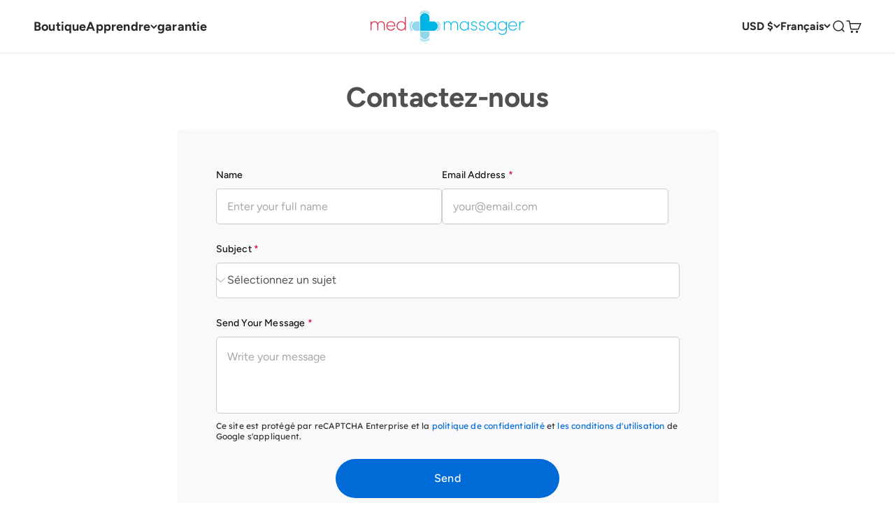

--- FILE ---
content_type: text/css
request_url: https://medmassager.com/cdn/shop/t/166/assets/custom.css?v=49576633019589879661765159652
body_size: 7599
content:
@font-face{font-display:swap;font-family:Lexend;font-style:normal;font-weight:400;src:url(/cdn/shop/files/lexend.woff2?v=1753885301) format("woff2")}@media (max-width: 699px){.product-quick-add[data-visible^=false]{display:none}}@media (min-width: 700px){.product-quick-add{--clip-path: inset(0px 0px -5px 0px);top:calc(var(--sticky-area-height) - 1px);right:0;bottom:auto;left:0;width:100%;padding:.5rem max(var(--container-gutter),50% - var(--container-max-width) / 2);border-radius:0;border:none;box-shadow:0 0 6px -3px #0000004d;clip-path:var(--clip-path);-webkit-clip-path:var(--clip-path)}.product-quick-add[data-visible$=false]{display:none}.product-quick-add buy-buttons .button--secondary{padding-left:var(--spacing-12);padding-right:var(--spacing-12)}}variant-option-value{visibility:hidden}.variant-picker__option x-popover{left:0;top:calc(100% + .5rem);opacity:0;visibility:hidden;display:block;transition:.3s}x-popover.popover.active{opacity:1;visibility:inherit}.dropdown span,.close-x-popover{display:none}.close-x-popover{position:absolute;left:0;right:0;margin:auto;width:fit-content;top:-60px;background:#fff;padding:15px;border-radius:50%}@media only screen and (max-width: 768px){x-popover.popover.active{top:unset;bottom:0}.close-x-popover{display:block}x-popover:is(.popover)::part(outside-close-button){display:none}.popover::part(title){display:none}x-popover{position:relative}}.product-showcase__title{margin-top:0;margin-bottom:32px;color:#505050;text-align:center;font-size:40px;font-style:normal;font-weight:500;line-height:1.6;letter-spacing:.17px}.product-showcase-blocks{display:flex;gap:20px}.product-showcase-block{position:relative;display:flex;flex-direction:column;align-items:center;width:calc(50% - 10px);height:auto;min-height:390px;aspect-ratio:1.005;padding:40px 45px 16px;text-align:center;box-sizing:border-box;border-radius:8px;overflow:hidden}.product-showcase-block-desk--center .product-showcase-block__title,.product-showcase-block-desk--bottom .product-showcase-block__title{margin-top:auto}.product-showcase-block-desk--bottom .product-showcase-block__tags{margin-top:10px}.product-showcase-block>*{position:relative;z-index:2}.product-showcase-block__title{margin-top:0;margin-bottom:8px;color:#1a1a1a;font-size:32px;line-height:1.375;font-weight:500}.product-showcase-block__text{max-width:448px;margin:0 auto 29px}.product-showcase-block__text p{margin:0;color:#111;font-size:18px;line-height:1.4}.product-showcase-block__tags{display:flex;justify-content:center;flex-wrap:wrap;gap:8px;width:100%;margin-top:auto}.product-showcase-block__tags>*{display:flex;align-items:center;justify-content:center;height:40px;padding:0 18px;color:#fff;font-size:16px;background:#00000026;box-sizing:border-box;border-radius:100px;border:1px solid #fff;backdrop-filter:blur(20px);-webkit-backdrop-filter:blur(20px)}.product-showcase-block .product-showcase-block__img{position:absolute;z-index:0;left:0;top:0;width:100%;height:100%}.product-showcase-block .product-showcase-block__img:before{content:"";position:absolute;left:0;top:0;width:100%;height:100%;z-index:1}.product-showcase-block .product-showcase-block__img img{position:absolute;left:0;top:0;width:100%;height:100%;object-fit:cover}.product-showcase-block__img--mobile{display:none}@media (max-width: 600px){.product-showcase-block__img--desktop{display:none}.product-showcase-block__img--mobile{display:block}}.product-showcase-block__btn{display:flex;align-items:center;justify-content:center;width:240px;height:56px;margin-bottom:10px;color:#fff;font-size:15px;font-weight:600;letter-spacing:.7px;background-color:#006bd6;border-radius:100px;transition:all .3s}.product-showcase-block__btn:hover{opacity:.85}@media only screen and (max-width: 1370px){.product-showcase-block{padding:30px 30px 16px}}@media only screen and (max-width: 950px){.product-showcase__title{font-size:36px}.product-showcase-block{padding:22px 18px}.product-showcase-block__title{line-height:1.2;font-size:26px}}@media only screen and (max-width: 820px){.product-showcase-blocks{flex-direction:column;gap:15px}.product-showcase-block{width:100%;min-height:510px}.product-showcase__title{line-height:1.2}}@media only screen and (max-width: 700px){.product-showcase-block{width:calc(100% + 40px);margin-left:-20px;border-radius:0}.product-showcase-block__title{font-size:24px}.product-showcase-block__text{max-width:100%;margin-bottom:16px}.product-showcase-block__text p{font-size:16px;font-style:normal;font-weight:400;line-height:1.6;letter-spacing:.16px}.product-showcase-block__btn{width:220px;height:48px;font-size:14px;font-style:normal;font-weight:600;line-height:140%;letter-spacing:.42px}.product-showcase-block__tags{display:none}.product-showcase-block-mob--top .product-showcase-block__btn{margin-bottom:auto!important}.product-showcase-block-mob--top .product-showcase-block__title{margin-top:0!important}.product-showcase-block-mob--center .product-showcase-block__btn{margin-bottom:auto!important}.product-showcase-block-mob--center .product-showcase-block__title,.product-showcase-block-mob--bottom .product-showcase-block__title{margin-top:auto!important}}@media only screen and (max-width: 380px){.product-showcase-block{aspect-ratio:auto}}.video-slider-header{margin-bottom:32px}.video-slider__title{margin-top:0;margin-bottom:0;font-size:40px;color:#505050;text-align:center;font-weight:500;text-align:left}.video-slider__text{max-width:514px;margin-top:12px;color:#111;font-size:18px;font-style:normal;font-weight:400;line-height:150%;letter-spacing:.16px}.video-slider-gallery{overflow:hidden}.swiper-btn{display:flex;justify-content:center;align-items:center;width:56px;height:56px;border-radius:50%;box-sizing:border-box;background-color:#f4f4fa;border:1px solid #f4f4fa;transition:all .3s}.swiper-btn-prev.swiper-btn svg{transform:rotate(180deg)}.swiper-btn svg path{fill:#b4d0ed;transition:all .3s}.swiper-btn:hover{border:1px solid #006bd6}.swiper-btn:hover svg path{fill:#006bd6}.video-slider-nav{display:flex;align-items:center;justify-content:center;gap:15px;margin:40px auto 0}.video-slider-nav .swiper-pagination{position:static;display:flex;align-items:center;justify-content:center;gap:15px;z-index:0}.video-slider-nav .swiper-pagination .swiper-pagination-bullet{width:var(--spacing-1-5);height:var(--spacing-1-5);border-radius:var(--rounded-full);opacity:.3;background:currentColor;transition:opacity .2s ease-in-out}.video-slider-nav .swiper-pagination .swiper-pagination-bullet.swiper-pagination-bullet-active{opacity:1}.video-loaded-file{position:relative;width:100%;height:auto;aspect-ratio:.56;border-radius:8px;overflow:hidden}.video-loaded-file .video-loaded-file-poster{position:absolute;left:0;top:0;width:100%;height:100%}.video-section__poster img{position:absolute;left:0;top:0;width:100%;height:100%;object-fit:cover}.video-loaded-file video{position:absolute;left:0;top:0;width:100%;height:100%;object-fit:cover}.deferred-media__poster-button{position:absolute;left:50%;top:50%;transform:translate(-50%) translateY(-50%);cursor:pointer;display:flex;align-items:center;justify-content:center;width:60px;height:60px;border-radius:50%;background:#fff3;border:1px solid #fff;transition:all .3s}.deferred-media__poster-button svg path{transition:all .3s}.deferred-media__poster-button:hover{background-color:#fff}.deferred-media__poster-button:hover svg path{fill:#000}.video-loaded-file .video-loaded-file-poster.active{opacity:0;visibility:hidden;-webkit-transition:all .6s;transition:all .6s}@media only screen and (max-width: 950px){.video-slider-header{margin-bottom:16px}.video-slider__title{font-size:36px;line-height:1.2}}@media only screen and (max-width: 750px){.video-slider__title{font-size:30px}.swiper-btn{width:30px;height:30px}.video-slider-nav{gap:10px;margin:20px auto 0}.video-slider-nav .swiper-pagination{gap:10px}}@media only screen and (max-width: 500px){.video-slider__title{font-size:24px}}.product-custom-popup__link{cursor:pointer;font-weight:600;color:#066b84;transition:all .3s}.product-custom-popup__link:hover{text-decoration:underline}.product-popup{display:none}.product-popup.active{display:block}.product-popup{position:absolute;left:0;top:0;width:100%;height:100%;z-index:999;background:#0006}.product-popup-inner{position:fixed;left:50%;bottom:0;transform:translate(-50%);padding:32px;background-color:#fff;box-sizing:border-box;min-width:708px;max-height:93vh;overflow:auto}.product-popup-inner::-webkit-scrollbar{width:7px}.product-popup-inner::-webkit-scrollbar-track{background:#f9f9fb}.product-popup-inner::-webkit-scrollbar-thumb{background-color:#a19b9b;border-radius:50px;border:3px solid #f9f9fb}.product-popup-inner__close{position:absolute;right:16px;top:16px;display:flex;align-items:center;justify-content:center;width:24px;height:24px;cursor:pointer}.product-popup-inner__title{margin-bottom:35px;font-size:24px;font-style:normal;font-weight:600;line-height:31.2px;letter-spacing:-.24px;color:#1a1a1a;text-align:center}.product-popup-inner__row{display:flex;gap:24px}.product-popup-item{width:calc(50% - 12px);overflow:hidden;background:transparent}.product-popup-item__img{display:block;width:calc(100% - 100px);height:auto;object-fit:contain;margin:0 auto -50px}.product-popup-item__content{display:flex;flex-direction:column;align-items:flex-start;padding:70px 24px 24px;border-radius:8px;background:#f9f9fb}.product-popup-item__title{margin-top:0;margin-bottom:12px;font-size:18px;font-style:normal;font-weight:600;line-height:140%;letter-spacing:.16px}.product-popup-item__text{margin-bottom:12px;font-size:14px;font-style:normal;font-weight:400;line-height:150%;letter-spacing:.16px;color:#1a1a1a}.product-popup-item__price{display:flex;gap:8px;width:100%;margin-bottom:12px;padding:12px 0;border-top:1px solid #c8c8d3;border-bottom:1px solid #c8c8d3}.product-popup-item__price span{font-size:18px;line-height:1.8}.product-popup-item__price .text-on-sale{color:#f83a3a;font-weight:600}.product-popup-item__price .text-subdued.line-through{color:#505050;font-weight:400;text-decoration:line-through}.product-popup-item__info{margin-bottom:24px}.product-popup-item__info ul{padding-left:15px;font-size:16px;font-style:normal;font-weight:400;line-height:140%;letter-spacing:.16px;color:#000;list-style:disc}.product-popup-item__info ul li:not(:last-child){margin-bottom:20px}.product-popup-item__btn{display:flex;align-items:center;justify-content:center;width:100%;height:48px;margin-top:auto;border-radius:1000px;background:#006bd6;transition:all .3s;font-size:14px;font-style:normal;font-weight:600;line-height:140%;letter-spacing:.42px;color:#fff}.product-popup-item__btn:hover{opacity:.8}@media (max-width: 720px){.product-popup-item__content{padding:45px 16px 20px}.product-popup-item__img{width:calc(100% - 60px);margin:0 auto -30px}.product-popup-inner{min-width:90%}.product-popup-inner{padding:32px 16px 40px}.product-popup-item{width:calc(50% - 8px)}.product-popup-inner__row{gap:16px}}@media (max-width: 510px){.product-popup-inner{width:100%;height:100%;top:0;overflow:auto}.product-popup-inner__row{overflow:auto}.product-popup-item{min-width:222px}.product-popup-inner__title{max-width:70%;margin:0 auto 20px}.product-popup-item__info ul li:not(:last-child){margin-bottom:10px}.product-popup-item__price{padding:8px 0}.product-popup-inner__close{width:30px;height:30px}.product-popup-inner__close svg{width:100%;height:100%}}.banner-help{position:relative!important;display:flex!important;justify-content:center;align-items:flex-start;flex-direction:column;width:100%;height:320px;box-sizing:border-box}.banner-help__img{position:absolute;left:0;top:0;width:100%;height:100%;object-fit:cover}.banner-help__img--mobile{display:none}.container{position:relative;z-index:1}.banner-help__title{margin-top:0;margin-bottom:14px;font-size:48px;font-style:normal;font-weight:500;line-height:140%;letter-spacing:-.4px;color:#fff}.banner-help__text{max-width:521px}.banner-help__text p{margin:0;font-size:18px;font-style:normal;font-weight:400;line-height:150%;letter-spacing:.16px;color:#fff}@media (max-width: 500px){.banner-help{justify-content:flex-start;height:463px;padding-top:43px}.banner-help__img--mobile{display:block}.banner-help__img--desktop{display:none}}.support-blocks{padding:56px 0 28px}.support-blocks-items{display:flex;flex-wrap:wrap;gap:16px}.support-blocks-item{display:flex;justify-content:center;align-items:flex-start;flex-direction:column;width:calc(25% - 12px);padding:32px 20px;border-radius:8px;background:#f9f9fb;box-sizing:border-box}.support-blocks-item__icon{width:32px;height:32px;margin-bottom:12px}.support-blocks-item__icon svg{display:block;width:100%;height:100%;object-fit:contain}.support-blocks-item__title{margin-top:0;margin-bottom:4px;font-size:20px;font-style:normal;font-weight:600;line-height:normal;letter-spacing:-.28px;color:#505050}.support-blocks-item__link{display:block;margin-bottom:12px;font-size:18px;font-style:normal;font-weight:500;line-height:normal;letter-spacing:-.28px;text-decoration:underline;color:#014593;transition:all .3s}.support-blocks-item__link:hover{color:#505050}.support-blocks-item__text{display:block;font-size:14px;font-style:normal;font-weight:400;line-height:140%;letter-spacing:.16px;color:#505050}@media (max-width: 1050px){.support-blocks-item{padding:20px 15px;width:calc(50% - 8px)}}@media (max-width: 530px){.support-blocks{padding:40px 0 20px}.support-blocks-items{gap:0px}.support-blocks-item{width:100%}.support-blocks-item:not(:last-child){margin-bottom:10px}}.help-questions{padding:28px 0}.help-questions-blocks{display:flex;flex-wrap:wrap;gap:20px}.help-questions-block{display:flex;flex-direction:column;align-items:flex-start;flex:1 1 calc((100% / 3) - (40px / 3))}.help-questions-block__img{position:relative;width:100%;height:auto;aspect-ratio:1.4;margin-bottom:20px;border-radius:8px;overflow:hidden}.help-questions-block__img img{position:absolute;left:0;top:0;width:100%;height:100%;object-fit:cover;transition:all 1s}.help-questions-block__img:hover img{transform:scale(1.05)}.help-questions-block__title{margin-top:0;margin-bottom:12px;font-size:24px;font-style:normal;font-weight:600;line-height:normal;letter-spacing:-.28px;color:#505050;transition:all .3s}.help-questions-block__title:hover{color:#006bd6}.help-questions-block__link{display:inline-block;font-size:16px;font-style:normal;font-weight:500;line-height:140%;letter-spacing:.48px;transition:all .3s;color:#006bd6}.help-questions-block__link:hover{color:#505050}@media (max-width: 885px){.help-questions-block{flex:1 1 calc(50% - 10px)}}@media (max-width: 530px){.help-questions{padding:20px 0}.help-questions-blocks{gap:0}.help-questions-block{flex:1 1 100%}.help-questions-block:not(:last-child){margin-bottom:15px}.help-questions-block__img{margin-bottom:10px;min-height:220px;aspect-ratio:1.2}.help-questions-block__title{font-size:20px;margin-bottom:5px}}.help-logos{padding:60px 0 88px}.help-logos-blocks{display:flex;justify-content:space-between;flex-wrap:wrap;gap:10px;max-width:1100px;margin:0 auto}.help-logos-block__img{display:block;width:140px;height:140px;object-fit:contain}@media (max-width: 803px){.help-logos-block__img{width:110px;height:110px}}@media (max-width: 590px){.help-logos-block__img{width:90px;height:90px}}@media (max-width: 530px){.help-logos{padding:20px 0 40px}.help-logos-blocks{justify-content:center;gap:20px;max-width:100%}.help-logos-block__img{flex:1 1 calc((100% / 3) - (40px / 3))}}.container--question-page{max-width:1120px;padding:0 20px;margin:0 auto;box-sizing:border-box}.question-page{padding:24px 0 80px}.question-page__title{margin-top:0;margin-bottom:24px;text-align:center;font-size:40px;font-style:normal;font-weight:600;line-height:44px;letter-spacing:-.4px;color:#505050}.question-page__links{display:flex;justify-content:center;gap:10px;margin-bottom:24px}.question-page__link{display:inline-flex;align-items:center;justify-content:center;width:178px;height:45px;font-size:16px;font-style:normal;font-weight:500;color:#505050;border-radius:100px;background:#f9f9fb;box-sizing:border-box;transition:all .3s}.question-page__link:hover,.question-page__link.active{color:#fff;background:#006bd6}.question-page-search{display:flex;align-items:center;gap:12px;margin-bottom:24px}.question-page-search__main{cursor:pointer}.question-page-search__search{position:relative;width:calc(100% - 219px);height:52px}.question-page-search__search input{display:block;width:100%;height:100%;border-radius:5px;border:.5px solid #cbcbcb;padding:17px 0 17px 47px;box-sizing:border-box;color:#191818;font-family:Lexend,serif;font-size:14px;font-style:normal;font-weight:300;outline-offset:0px!important;outline:none}.question-page-search__search input::-webkit-search-cancel-button{display:none}.question-page-search__search input::-ms-clear{display:none}.question-page-search__search label{position:absolute;left:15px;top:50%;transform:translateY(-50%);width:22px;height:22px}.question-page-search__search label svg{display:block;width:100%;height:100%;object-fit:contain}.question-page-search__search input::-webkit-input-placeholder{color:#a7a7a7;font-family:Lexend,serif;font-size:14px;font-style:normal;font-weight:300}.question-page-search input:-ms-input-placeholder{color:#a7a7a7;font-family:Lexend,serif;font-size:14px;font-style:normal;font-weight:300}.question-page-search input::-ms-input-placeholder{color:#a7a7a7;font-family:Lexend,serif;font-size:14px;font-style:normal;font-weight:300}.question-page-search input::placeholder{color:#a7a7a7;font-family:Lexend,serif;font-size:14px;font-style:normal;font-weight:300}.question-page-search__select{position:relative;display:flex;align-items:center;justify-content:center;width:207px;height:48px;border-radius:5px;border:.5px solid #cbcbcb;color:#191818;font-family:Lexend,serif;font-size:14px;font-style:normal;font-weight:300}.question-page-search__options{display:none;position:absolute;z-index:1;left:0;top:125%;width:100%;border-radius:5px;box-shadow:0 2px 10px #afafaf40;overflow:hidden;background-color:#fff}.question-page-search__option{width:100%;padding:14px 20px;font-family:Lexend,serif;font-size:14px;font-style:normal;font-weight:300;transition:all .3s;cursor:pointer}.question-page-search__option:hover{background:#f5f5f5}.question-page-search__select span{display:inline-block;display:flex;align-items:center;gap:10px}.question-page-search__select span:after{content:"";display:inline-block;width:18px;height:14px;margin-top:4px;background-repeat:no-repeat;background-size:contain;background-position:center;background-image:url("data:image/svg+xml,%3Csvg xmlns='http://www.w3.org/2000/svg' width='19' height='14' viewBox='0 0 19 14' fill='none'%3E%3Cpath d='M2.6665 3.5L9.6665 10.5L16.6665 3.5' stroke='%23505050' stroke-width='1.5'/%3E%3C/svg%3E")}.question-wrap{width:100%;padding:20px 48px;border-radius:8px;background:#f9f9fb;box-sizing:border-box}.faq__item{padding-top:24px;padding-bottom:24px;border-bottom:1px solid rgba(80,80,80,.12)}.faq__question{display:flex;align-items:center;justify-content:space-between;cursor:pointer}.faq__question.active .faq__question_btn svg{transform:rotate(180deg)}.faq__question_title{max-width:calc(100% - 30px);color:#505050;font-size:16px;font-style:normal;font-weight:600;line-height:25.6px;letter-spacing:.16px;transition:all .3s}.faq__question_title:hover{color:#006bd6}.faq__question_btn{display:flex;align-items:center;justify-content:center;width:24px;height:24px;padding:8px;border-radius:50%;background:#5050501a;box-sizing:border-box}.faq__question_btn svg{transition:all .3s}.faq__answer{padding-top:10px;display:none;font-size:16px;font-weight:500}.faq__answer a{text-decoration:underline;transition:all .3s}.faq__answer a:hover{color:#006bd6}.section-contact{padding:40px 0;text-align:center}.contact-form{max-width:775px;margin:0 auto;padding:56px;border-radius:8px;background:#f9f9fb;box-sizing:border-box}.section-contact__title{margin-top:0;margin-bottom:24px;font-size:40px;font-style:normal;font-weight:600;line-height:44px;letter-spacing:-.4px;color:#505050}.input-row{display:flex;gap:16px}.input-row .contact-form__input{width:calc(50% - 8px)}.contact-form__input{margin-bottom:10px}.form-input{display:block;width:100%;height:51px;padding:15px;border-radius:5px;border:.5px solid#CBCBCB;background:#fff;box-sizing:border-box;-webkit-appearance:none;appearance:none}select.form-input{padding:0 15px;font-size:16px;font-style:normal;font-weight:300;line-height:130%;outline-color:#101010}.field__label{display:block;margin-bottom:10px;font-size:14px;font-style:normal;font-weight:500;line-height:140%;color:#111112;text-align:left}.field__label span{color:#d40037}.form-input::-webkit-input-placeholder{color:#a7a7a7;font-size:16px;font-style:normal;font-weight:300}.form-input:-ms-input-placeholder{color:#a7a7a7;font-size:16px;font-style:normal;font-weight:300}.form-input::-ms-input-placeholder{color:#a7a7a7;font-size:16px;font-style:normal;font-weight:300}.form-input::placeholder{color:#a7a7a7;font-size:16px;font-style:normal;font-weight:300}.form-textarea::-webkit-input-placeholder{color:#a7a7a7;font-size:16px;font-style:normal;font-weight:300}.form-textarea:-ms-input-placeholder{color:#a7a7a7;font-size:16px;font-style:normal;font-weight:300}.form-textarea::-ms-input-placeholder{color:#a7a7a7;font-size:16px;font-style:normal;font-weight:300}.form-textarea::placeholder{color:#a7a7a7;font-size:16px;font-style:normal;font-weight:300}.contact-form__input--area{margin-bottom:0!important}.form-textarea{display:block;width:100%;height:110px;padding:15px;border-radius:5px;border:.5px solid#CBCBCB;background:#fff;box-sizing:border-box;resize:none}.contact-form__submit{display:inline-flex;align-items:center;justify-content:center;width:320px;height:56px;margin-top:25px;border-radius:1000px;background:#006bd6;color:#fff;font-size:16px;font-style:normal;font-weight:500;line-height:140%;letter-spacing:.48px;transition:all .3s}.contact-form__submit:hover{opacity:.8}.contact-form__captcha{margin-top:10px}.contact-form__captcha p{margin:0;color:#343434;font-family:Lexend;font-size:12px;font-style:normal;font-weight:300;line-height:130%;text-align:left}.contact-form__captcha a{color:#006bd6}.contact-form__captcha a:hover{text-decoration:underline}.contact-form__text{margin-top:24px}.contact-form__text p{margin:0;font-size:18px;font-style:normal;font-weight:400;line-height:150%;letter-spacing:.16px;color:#292929}.contact-form__text p strong{font-weight:600}@media (max-width: 760px){.contact-form{max-width:100%;padding:30px}.section-contact{padding:40px 0 20px}.question-wrap{padding:20px}}@media (max-width: 580px){.section-contact__title{margin-bottom:16px;font-size:32px}.input-row{flex-direction:column;gap:0}.input-row .contact-form__input{width:100%}.field__label{margin-bottom:5px}.contact-form__input{margin-bottom:10px}.contact-form__submit{margin-top:16px}.contact-form__captcha{margin-top:5px}.contact-form__text{margin-top:16px}.contact-form__text p{font-size:16px}.question-page__links{flex-direction:column;gap:0}.question-page__link{width:100%}.question-page__link:not(:last-child){margin-bottom:10px}.question-page-search{flex-direction:column;gap:0}.question-page-search__search{width:100%;margin-bottom:10px}.question-page-search__select{width:100%}}@media (max-width: 430px){.contact-form__submit{width:100%;height:45px}}.contact-info{padding:40px 0 80px}.contact-info-blocks{display:flex;justify-content:center;max-width:775px;gap:20px;margin:0 auto}.contact-info-block{display:flex;flex-direction:column;align-items:flex-start;width:calc(50% - 10px);padding:32px;box-sizing:border-box;border-radius:8px;background:#f9f9fb}.contact-info-block__title{margin-top:0;margin-bottom:12px;font-size:20px;font-style:normal;font-weight:600;line-height:normal;letter-spacing:-.28px;color:#505050}.contact-info-block__text{margin-bottom:12px}.contact-info-block__text p{color:#505050;margin:0;font-size:16px;font-style:normal;font-weight:400;line-height:150%;letter-spacing:.16px}.contact-info-block__link{display:inline-flex;align-items:center;gap:8px;font-size:18px;font-style:normal;font-weight:500;line-height:normal;letter-spacing:-.28px;color:#014593}.contact-info-block__link span{display:inline-block;max-width:calc(100% - 28px);text-decoration:underline;transition:all .3s}.contact-info-block__link:hover span{color:#505050}.contact-info-block__link:hover svg path{fill:#505050}.contact-info-block__link svg{display:block;width:20px;height:20px;object-fit:contain}.contact-info-block__link svg path{transition:all .3s}@media (max-width: 660px){.contact-info{padding:20px 0 40px}.contact-info-block{padding:16px}.contact-info-block__title{font-size:18px;margin-bottom:8px}.contact-info-block__text{margin-bottom:8px}.contact-info-block__text p{font-size:14px}.contact-info-block__link{font-size:16px}}@media (max-width: 560px){.contact-info-blocks{flex-direction:column;gap:0}.contact-info-block{width:100%;text-align:center;align-items:center}.contact-info-block:first-child{margin-bottom:15px}}.contact-banner{position:relative;display:flex!important;align-items:center;justify-content:center;flex-direction:column;width:100%;height:370px;text-align:center}.contact-banner .container{position:relative;z-index:1}.contact-banner__img{position:absolute;left:0;top:0;width:100%;height:100%;object-fit:cover}.contact-banner__title{margin-top:0;margin-bottom:0;font-size:32px;font-style:normal;font-weight:500;line-height:31.2px;letter-spacing:-.24px;color:#fff}.contact-banner-links{display:flex;align-items:center;justify-content:center;gap:40px;margin-top:32px}.contact-banner-link{display:block;font-size:18px;font-style:normal;font-weight:500;line-height:140%;letter-spacing:.16px;text-decoration:underline;transition:all .3s;color:#fff}.contact-banner-link:hover{color:#014593}@media (max-width: 700px){.contact-banner-links{gap:20px}}@media (max-width: 450px){.contact-banner-links{flex-direction:column;gap:0}.contact-banner-link:not(:last-child){width:100%;margin-bottom:10px}}footer{z-index:0}.plp-products_count{color:#1a1a1a;font-size:18px;font-style:normal;font-weight:400;line-height:140%;letter-spacing:.16px}.collection--bundles .reversed-link{font-size:18px}.product-card--custom .jdgm-prev-badge{margin-top:0!important;margin-bottom:0!important}@media screen and (min-width: 700px){.collection--bundles{margin-top:32px}.collection--bundles .product-list{gap:20px 1.5rem}}.product-card__description--mobile{display:none!important}@media screen and (max-width: 600px){.jdgm-star.jdgm--on:before{font-size:12px}.product-card--custom .product-card__description--mobile{display:-webkit-box!important}.product-card--custom .product-card__description--desktop{display:none!important}}.payment-container{max-width:1280px;margin:0 auto;padding-left:16px;padding-right:16px;box-sizing:border-box}.section:has(.faq-payment){padding-top:0;padding-bottom:80px}.faq-payment.section-stack{gap:32px var(--section-stack-spacing-inline, 0px)}@media screen and (min-width: 1150px){.faq-payment .section-stack__main{width:1080px}}.faq-payment .button{font-weight:600;letter-spacing:.48px}@media screen and (max-width: 750px){.section:has(.faq-payment){padding-top:0;padding-bottom:40px}.faq-payment.section-stack{gap:0}.faq-payment .section-stack__intro{margin-bottom:16px}.faq-payment .section-stack__intro h2{font-size:32px;line-height:1.4}.faq-payment .section-stack__main{margin-bottom:20px}.faq-payment .button{letter-spacing:.42px;font-size:14px}.faq-payment .accordion-box{padding-left:20px;padding-right:20px}}.product-gallery__thumbnail{border-radius:2px!important;overflow:hidden;position:relative}.product-gallery__thumbnail img{width:100%;aspect-ratio:1;height:auto;object-fit:cover}@media screen and (min-width: 1000px){.product-gallery__thumbnail-list{gap:5px}.product--new product-gallery{position:sticky;top:0}}.container-pdp{max-width:1340px;margin:0 auto;padding:0 20px;box-sizing:border-box}.benefits-section__title{margin-bottom:32px;color:#505050}.benefits-section__list{overflow:hidden}.benefits-section__item{padding-bottom:20px;border-radius:8px;background:#fff;overflow:hidden}.benefits-section__item-img{position:relative;width:100%;margin-bottom:20px;aspect-ratio:1;overflow:hidden}.benefits-section__item-img img{position:absolute;left:0;top:0;width:100%;height:100%;object-fit:cover;object-position:center;transition:all .3s}.benefits-section__item-img img:hover{transform:scale(1.1)}.benefits-section__item-text{width:calc(100% - 40px);margin:0 auto;font-size:24px;font-style:normal;font-weight:500;line-height:120%;letter-spacing:.16px;color:#191818}@media screen and (max-width: 1100px){.benefits-section__list .swiper-slide{height:auto}.benefits-section__item-text{font-size:20px}.benefits-section__item{padding-bottom:16px;height:100%}.benefits-section__item-text{width:calc(100% - 32px)}.benefits-section__item-img{margin-bottom:16px;min-height:300px}}@media screen and (max-width: 500px){benefits-slider{display:block;width:calc(100% + 20px)}.benefits-section__title{margin-bottom:20px;text-align:center}}.shopify-section--hot-spots .button{position:absolute;bottom:25px}@media screen and (max-width: 1000px){#shopify-section-template--19817311305953__hot_spots_KLAFLA,#shopify-section-template--19819171643617__hot_spots_KLAFLA,#shopify-section-template--19824817176801__hot_spots_KLAFLA{margin-top:50px}}@media screen and (max-width: 500px){.shopify-section--hot-spots .button{bottom:-20px}}ul.list-disc-icon{list-style:none;display:flex;flex-wrap:wrap;gap:16px}ul.list-disc-icon li{position:relative;width:calc(50% - 8px);padding-left:24px;font-size:15px}ul.list-disc-icon li:after{content:"";position:absolute;left:0;top:4px;width:16px;height:16px;background-image:url("data:image/svg+xml,%3Csvg xmlns='http://www.w3.org/2000/svg' width='16' height='16' viewBox='0 0 16 16' fill='none'%3E%3Cg clip-path='url(%23clip0_2001_56)'%3E%3Cpath fill-rule='evenodd' clip-rule='evenodd' d='M8 0C3.5875 0 0 3.5875 0 8C0 12.4125 3.5875 16 8 16C12.4125 16 16 12.4125 16 8C16 3.5875 12.4125 0 8 0Z' fill='%23006BD6'/%3E%3Cpath d='M6.45938 11.6594C5.4375 10.6375 4.42188 9.60627 3.39688 8.5844C3.28437 8.4719 3.28437 8.2844 3.39688 8.1719L4.575 6.99377C4.6875 6.88127 4.875 6.88127 4.9875 6.99377L6.67188 8.67815L11.0031 4.34377C11.1188 4.23127 11.3031 4.23127 11.4188 4.34377L12.6 5.52502C12.7156 5.64065 12.7156 5.82502 12.6 5.93752L6.87188 11.6594C6.75938 11.775 6.575 11.775 6.45938 11.6594Z' fill='white'/%3E%3C/g%3E%3Cdefs%3E%3CclipPath id='clip0_2001_56'%3E%3Crect width='16' height='16' fill='white'/%3E%3C/clipPath%3E%3C/defs%3E%3C/svg%3E");background-repeat:no-repeat;background-position:center;background-size:contain}.quantity-controls{display:flex;align-items:center;gap:.25rem}.quantity-btn{display:flex;align-items:center;justify-content:center;width:28px;height:28px;border:1px solid var(--color-border, #d0d0d0);background:var(--color-background, #ffffff);color:var(--color-text, #333333);border-radius:4px;cursor:pointer;flex-shrink:0;font-size:0;line-height:1}.quantity-btn:hover:not(:disabled){background:var(--color-background-hover, #f5f5f5);border-color:var(--color-border-hover, #b0b0b0)}.quantity-btn:disabled{opacity:.4;cursor:not-allowed;background:var(--color-background-subdued, #f8f8f8);border-color:var(--color-border-subdued, #e0e0e0)}.quantity-btn:focus-visible:not(:disabled){outline:2px solid var(--color-accent, #007acc);outline-offset:2px}.quantity-btn svg{width:12px;height:12px;stroke:currentColor;stroke-width:1.5;fill:none}.quantity-input{text-align:center;min-width:40px;max-width:60px;border:1px solid var(--color-border, #d0d0d0);border-radius:4px;padding:4px 8px;font-size:14px;line-height:1.2}.quantity-input:focus{outline:2px solid var(--color-accent, #007acc);outline-offset:2px;border-color:var(--color-accent, #007acc)}.line-item{will-change:auto;transform:translateZ(0);backface-visibility:hidden}.line-item__media-wrapper,.quantity-controls{will-change:auto;transform:translateZ(0)}@media (max-width: 480px){.quantity-btn{width:32px;height:32px}.quantity-btn svg{width:14px;height:14px}.quantity-input{min-width:50px;max-width:70px;font-size:16px;padding:6px 10px}}.drawer--lg{width:440px}@media screen and (min-width: 700px){.drawer--lg{width:440px}}cart-drawer.cart-drawer{padding:0}cart-drawer.cart-drawer .line-item{align-items:flex-start}.line-item--drawer .line-item__block{width:calc(100% - 116px)}.line-item--drawer .line-item__info-row{display:flex;align-items:center;justify-content:space-between;width:100%}.line-item--drawer .line-item__info-row .line-item__actions,.line-item--drawer .line-item__info-row .line-item-quantity{margin-left:0}.line-item--drawer .link.remove-item-link{text-decoration:none;background:none}.line-item--drawer .quantity-controls{text-decoration:none;gap:0}.line-item--drawer .quantity-controls .quantity-btn{background:#fff;border:1px solid #ddd;width:30px;height:30px;min-height:30px;max-height:30px;text-align:center;padding:0;cursor:pointer;display:flex;justify-content:center;align-items:center;color:#ddd;transition:all .3s;border-radius:0;color:#000}.line-item--drawer .quantity-controls .quantity-btn:hover{background-color:#0000000d}.line-item--drawer .quantity-controls .quantity-input{-webkit-appearance:none;-webkit-text-fill-color:#000;width:45px;height:30px;border-top:1px solid #ddd;border-bottom:1px solid #ddd;border-left:none;border-radius:0;border-right:none;padding:0;margin:0;text-align:center;background:#fff;color:#000;font-size:14px;opacity:1;min-height:30px;max-height:30px;outline:none!important}.cart-sidebar-discount{display:flex;flex-wrap:wrap}.cart-discount{margin:1rem 0}.cart-discount__codes{margin-top:5px}.cart-discount__pill{display:flex;align-items:center;justify-content:space-between}.cart-discount__pill-code{display:flex;align-items:center;padding:2px 8px;border-radius:20px;font-size:13px;font-weight:600;background:#5050501a}.cart-discount__pill-code svg{margin-right:5px}.cart-discount__pill-code button{font-size:10px;font-weight:700;height:auto;margin-left:5px}.cart-discount__form{display:flex;gap:10px}#cart-discount{display:block;width:100%;font-size:16px;height:42px;padding:0 12px;border-radius:0;border:none;background-color:#fff;border:1px solid rgba(0,0,0,.1)}.cart-discount__button{border-radius:5px!important;background-color:#f1f1f1!important;color:#6a6a6a!important;border:1px solid #d1d1d1!important;padding:0 25px;margin:0;font-size:14px;cursor:pointer;font-weight:600;transition:all .3s}.cart-discount__button:hover{background-color:#006bd6!important;color:#fff!important;border:1px solid #006bd6!important}@media screen and (max-width: 450px){.drawer--lg{width:100%;padding:5px!important}}.cart-discount__error.hidden{display:none}.cart-discount__error{margin-top:5px;display:flex;align-items:center;gap:3px;color:red}.cart-discount__error .svg-wrapper{display:inline-flex;width:15px;height:15px;align-items:center;justify-content:center}.cart-subtotal-wrapper{width:0;height:0;opacity:0;visibility:hidden;font-size:0}.cart-drawer-continue{display:flex;align-items:center;justify-content:center;gap:16px;color:#505050;font-size:16px;font-style:normal;font-weight:700;line-height:25.6px;letter-spacing:.16px;transition:all .3s}.cart-drawer-continue svg path{transition:all .3s}.cart-drawer-continue:hover{color:#006bd6}.cart-drawer-continue:hover svg path{stroke:#006bd6}.breadcrumbs{margin-bottom:20px;padding-left:100px}.breadcrumbs__list{display:flex;align-items:center}.breadcrumbs a,.breadcrumbs__item span{color:#7e7a7a;font-size:14px;font-style:normal;font-weight:400;line-height:24px;letter-spacing:.17px;transition:all .3s}.breadcrumbs a:hover{color:#5c8dc2}.breadcrumbs__item span{display:flex;align-items:center;color:#5c8dc2}.breadcrumbs a{display:flex;align-items:center}.breadcrumbs a:after{display:inline-block;margin:0 8px;content:"\203a";color:#7e7a7a;font-size:16px;font-style:normal;font-weight:400;line-height:24px;letter-spacing:.17px}@media screen and (max-width: 999.5px){.breadcrumbs{padding-left:72}}@media screen and (max-width: 991.5px){.breadcrumbs{padding-left:0;margin:10px 0}}@media screen and (min-width: 700px){.shopify-section--main-product>.section{padding-top:20px}}.product-showcase2 .product-showcase-block{padding:32px 30px 30px;align-items:flex-start;text-align:left;aspect-ratio:1}.product-showcase2 .product-showcase-block__text{margin:0 0 24px}.product-showcase2 .product-showcase-block__text p{letter-spacing:.17px}.product-showcase2 .product-showcase-block__btn{min-width:260px;margin-bottom:0;font-size:15px;font-weight:600;line-height:1.6;letter-spacing:.7px}.product-showcase2 .product-showcase-block__title{margin-top:auto;margin-bottom:10px;letter-spacing:.17px}.product-showcase2 .product-showcase-block__tags{margin-top:0;margin-bottom:10px;justify-content:flex-start;gap:6px}.product-showcase2 .product-showcase-block__tags>*{max-height:28px;padding:0 12px;border-radius:4px;border:1px solid rgba(255,255,255,.3);background:#0000001a;color:#fff;text-align:center;font-size:14px;font-style:normal;font-weight:500;line-height:150%;letter-spacing:.7px}.product-showcase2 .product-showcase-block-desk--bottom .product-showcase-block__content{margin-top:auto}.product-showcase2 .product-showcase-block-desk--center .product-showcase-block__content{margin-top:auto;margin-bottom:auto}.product-showcase2 .product-showcase-block-desk--top .product-showcase-block__content{margin-bottom:auto}@media (max-width: 700px){.product-showcase2 .product-showcase-block-mob--top .product-showcase-block__content{margin-bottom:auto;margin-top:0}.product-showcase2 .product-showcase-block-mob--center .product-showcase-block__content{margin-top:auto;margin-bottom:auto}.product-showcase2 .product-showcase-block-mob--bottom .product-showcase-block__content{margin-bottom:0;margin-top:auto}.product-showcase-block__tags--mob{display:flex}.product-showcase2 .product-showcase-block__text{margin:0 0 16px}.product-showcase-block{border-radius:4px}.product-showcase2 .product-showcase-block{width:100%;padding:23px 20px 20px;margin:0 auto;aspect-ratio:.62;min-height:540px}.product-showcase2 .product-showcase-block__btn{font-size:14px;min-width:220px;font-weight:600}}.warranty__title{display:flex;align-items:center;justify-content:space-between;margin-top:0;margin-bottom:12px;color:#505050;font-size:17px;font-style:normal;line-height:1.6;letter-spacing:.17px;font-weight:700}.warranty-options{display:flex;align-items:center;justify-content:space-between;gap:12px;padding:20px;border-radius:8px;border:1px solid rgba(80,80,80,.2);transition:all .2s ease}.warranty-options__img{display:block;max-width:88px;height:auto;object-fit:contain}.warranty-options__head{display:flex;align-items:center;margin-bottom:6px}.warranty-options__title{margin:0 4px 0 0;color:#505050;font-size:18px;font-style:normal;font-weight:700;line-height:normal;letter-spacing:.17px}.warranty-options-tooltip{display:flex;align-items:center;justify-content:center;width:18px;height:18px;border-radius:50%;cursor:pointer;background:#006bd6;-webkit-user-select:none;user-select:none;position:relative}.warranty-options-tooltip *{pointer-events:none}.warranty-options-tooltip svg{margin-left:1px}.warranty-options-tooltip__text{position:absolute;bottom:calc(100% + 8px);left:50%;transform:translate(-50%);background:#333;color:#fff;padding:8px 12px;border-radius:4px;font-size:14px;line-height:1.4;white-space:nowrap;opacity:0;visibility:hidden;pointer-events:none;transition:opacity .2s ease,visibility .2s ease;z-index:10000;min-width:300px;max-width:400px;white-space:normal;word-wrap:break-word;box-shadow:0 2px 8px #00000026}.warranty-options-tooltip__text:after{content:"";position:absolute;top:100%;left:50%;transform:translate(-50%);border:5px solid transparent;border-top-color:#333}.warranty-options-tooltip--hover .warranty-options-tooltip__text{opacity:1;visibility:visible}@media (max-width: 1099px){.warranty-options-tooltip__text{bottom:auto;left:auto;right:calc(100% + 8px);top:50%;transform:translateY(-50%)}.warranty-options-tooltip__text:after{top:50%;left:100%;right:auto;transform:translateY(-50%);border-top:5px solid transparent;border-bottom:5px solid transparent;border-left:5px solid #333;border-right:none}}.warranty-options__price{margin-left:12px;color:#505050;font-size:18px;font-style:normal;font-weight:400;line-height:normal;letter-spacing:.17px}.warranty-options__text p{color:#505050;font-size:16px;font-style:normal;font-weight:400;line-height:1.25;letter-spacing:.17px}.warranty-options__choice{cursor:pointer;position:relative}.warranty-options__choice input{position:absolute;opacity:0;width:0;height:0}.warranty-options__label{display:flex;align-items:center;justify-content:center;height:35px;border-radius:100px;border:1px solid #006bd6;color:#006bd6;font-size:16px;font-style:normal;font-weight:400;line-height:normal;letter-spacing:.17px;cursor:pointer;transition:all .2s ease;-webkit-user-select:none;user-select:none;box-sizing:border-box;padding:0 12px}.warranty-options__label-add,.warranty-options__label-added{display:flex;align-items:center;justify-content:center;gap:4px;text-transform:capitalize}.warranty-options__label-added{display:none}.warranty-options:has(.warranty-options__choice input:checked){border:1px solid #006bd6;background:#eff7ff}.warranty-options__choice input:checked+.warranty-options__label{background-color:#006bd6;color:#fff;border-color:#006bd6}.warranty-options__choice input:checked+.warranty-options__label .warranty-options__label-add{display:none}.warranty-options__choice input:checked+.warranty-options__label .warranty-options__label-added{display:flex}.warranty-options__choice input:disabled+.warranty-options__label{opacity:.5;cursor:not-allowed;pointer-events:none}.warranty-options__choice input:disabled{pointer-events:none}.product-warranty-tooltip{position:fixed;left:0;top:0;width:100%;height:100%;margin:0;background:#00000080;z-index:9999;transition:all .2s ease;opacity:0;visibility:hidden;pointer-events:none}.product-warranty-tooltip.active{opacity:1;visibility:visible;pointer-events:auto}body:has(.product-warranty-tooltip.active) main,body:has(.product-warranty-tooltip.active) main *,body:has(.product-warranty-tooltip.active) header,body:has(.product-warranty-tooltip.active) header *,body:has(.product-warranty-tooltip.active) .product-quick-add,body:has(.product-warranty-tooltip.active) .product-quick-add *{pointer-events:none}body:has(.product-warranty-tooltip.active) .product-warranty-tooltip.active,body:has(.product-warranty-tooltip.active) .product-warranty-tooltip.active *,.product-warranty-tooltip.active,.product-warranty-tooltip.active *,.product-warranty-tooltip.active .product-warranty-tooltip__close,.product-warranty-tooltip.active .product-warranty-tooltip__inner,.product-warranty-tooltip.active .product-warranty-tooltip__inner *{pointer-events:auto!important}.product-warranty-tooltip.active .product-warranty-tooltip__inner{right:0}.product-warranty-tooltip__inner{position:absolute;top:0;right:-100%;width:370px;height:100%;background:#fff;box-sizing:border-box;overflow:auto;scrollbar-width:thin;scrollbar-color:rgba(0,107,214,.3) transparent;transition:all .4s ease}.product-warranty-tooltip__inner::-webkit-scrollbar{width:4px}.product-warranty-tooltip__inner::-webkit-scrollbar-track{background:transparent}.product-warranty-tooltip__inner::-webkit-scrollbar-thumb{background:#006bd64d;border-radius:2px}.product-warranty-tooltip__inner::-webkit-scrollbar-thumb:hover{background:#006bd680}main:has(.product-warranty-tooltip.active){position:relative;z-index:10}.shopify-section--main-product .section-blends:has(.product-warranty-tooltip.active){position:relative;z-index:3}.product-warranty-tooltip__img{display:flex;align-items:center;justify-content:center;width:100%;height:auto;aspect-ratio:1;margin-bottom:32px;background:#e9f4ff}.product-warranty-tooltip__img img{max-width:190px;width:190px;height:auto;object-fit:contain}.product-warranty-tooltip_content{padding:0 20px 32px}.product-warranty-tooltip__title{margin-top:0;margin-bottom:14px;color:#505050;font-size:24px;font-style:normal;font-weight:500;line-height:normal;letter-spacing:-.28px}.product-warranty-tooltip__subtitle{margin-top:0;margin-bottom:24px;color:#505050;font-size:18px;font-style:normal;font-weight:400;line-height:150%;letter-spacing:.16px}.product-warranty-tooltip__text p{margin-top:0;margin-bottom:0;color:#505050;font-size:14px;font-style:normal;font-weight:400;line-height:18px;letter-spacing:.17px}.product-warranty-tooltip__text p a{color:#006bd6}.product-warranty-tooltip__text p a:hover{text-decoration:underline}.product-warranty-tooltip__text p:has(strong){margin-bottom:16px}.product-warranty-tooltip__text strong{color:#505050;font-size:18px;font-style:normal;font-weight:700;line-height:27.2px;letter-spacing:.17px}.product-warranty-tooltip__text p+p{margin-top:8px}.product-warranty-tooltip__text ul{list-style:none;margin-bottom:24px;padding:0}.product-warranty-tooltip__text ul li:not(:last-child){margin-bottom:4px}.product-warranty-tooltip__text ul li{display:flex;align-items:stretch;gap:4px;color:#505050;font-size:16px;font-style:normal;line-height:20px;letter-spacing:.17px}.product-warranty-tooltip__text ul li:nth-child(odd) strong{background:#f5f5f9}.product-warranty-tooltip__text ul li:nth-child(odd):after{background:#f5f5f9 url("data:image/svg+xml,%3Csvg xmlns='http://www.w3.org/2000/svg' width='20' height='20' viewBox='0 0 20 20' fill='none'%3E%3Cpath d='M4.16675 10.0002L8.33341 14.1668L16.6667 5.8335' stroke='%23505050' stroke-linecap='round' stroke-linejoin='round'/%3E%3C/svg%3E");background-repeat:no-repeat;background-position:center;background-size:65%}.product-warranty-tooltip__text ul li strong{display:block;width:calc(100% - 40px);padding:8px;font-weight:400}.product-warranty-tooltip__text ul li:after{content:"";display:flex;align-items:center;justify-content:center;width:36px;height:auto;background:url("data:image/svg+xml,%3Csvg xmlns='http://www.w3.org/2000/svg' width='20' height='20' viewBox='0 0 20 20' fill='none'%3E%3Cpath d='M4.16675 10.0002L8.33341 14.1668L16.6667 5.8335' stroke='%23505050' stroke-linecap='round' stroke-linejoin='round'/%3E%3C/svg%3E");background-repeat:no-repeat;background-position:center;background-size:65%}.product-warranty-tooltip__close{position:absolute;display:flex;align-items:center;justify-content:center;width:48px;height:48px;top:16px;right:16px;border-radius:50%;border:1px solid #006bd6;background:#fff;transition:all .2s ease}.product-warranty-tooltip__close:hover{background:#006bd6;border-color:#006bd6}.product-warranty-tooltip__close:hover svg path{fill:#fff}.product-warranty-tooltip__close svg path{transition:all .2s ease}.warranty-options__img--mobile,.warranty-options-tooltip--mobile{display:none}.warranty-options__toggle{position:relative;display:inline-flex;width:52.8px;height:26px;border-radius:52.8px;background:#b8b8be}.warranty-options__toggle:before{content:"";position:absolute;left:3px;top:50%;transform:translateY(-50%);width:19px;height:19px;border-radius:50%;background:#fff}.warranty-options__choice input:checked+.warranty-options__toggle{background:#006bd6}.warranty-options__choice input:checked+.warranty-options__toggle:before{left:auto;right:3px}.warranty-options:has(.warranty-options__toggle){position:relative}.warranty-options__choice:has(.warranty-options__toggle){position:absolute;right:12px;top:21px}@media (max-width: 1340px){.warranty-options{position:relative;padding:12px}.warranty-options__img{max-width:100%}.warranty-options__choice{position:absolute;right:12px;top:12px}.warranty-options__label{height:28px;padding:0 10px;font-size:14px}.warranty-options__img{display:none}.warranty-options__head{display:grid;grid-template-columns:auto 1fr;grid-template-rows:auto auto;align-items:start;gap:0 12px;max-width:calc(100% - 80px)}.warranty-options__img--mobile{display:block;width:50px;height:auto;grid-column:1;grid-row:1 / -1;align-self:start;margin-right:0;object-fit:contain}.warranty-options__head>.warranty-options__title{grid-column:2;grid-row:1;margin:0;display:flex;align-items:center;gap:4px}.warranty-options-tooltip{display:flex;flex-shrink:0}.warranty-options__price{grid-column:2;grid-row:2;margin-left:0;margin-top:4px}.warranty-options-tooltip--desktop{display:none}.warranty-options__text p{font-size:14px;line-height:1.28;letter-spacing:.17px}.warranty-options-tooltip--mobile{display:flex}.warranty-options__choice:has(.warranty-options__toggle){top:12px}.warranty-options__toggle{width:44px;height:22px}}@media (max-width: 450px){.product-warranty-tooltip__inner{width:100%;top:200px;height:calc(100% - 200px);right:0;left:0;border-radius:20px 20px 0 0}.product-warranty-tooltip__img{margin-bottom:20px}.product-warranty-tooltip_content{padding:0 15px 20px}.product-warranty-tooltip__title{margin-bottom:12px;letter-spacing:-.28px}.product-warranty-tooltip__subtitle{font-size:16px;line-height:150%;letter-spacing:.16px}.product-warranty-tooltip__text p:has(strong){margin-bottom:8px}.product-warranty-tooltip__text strong{font-size:16px}.product-warranty-tooltip__close{width:42px;height:42px;top:14px;right:14px}.product-warranty-tooltip__inner{top:100%;right:0}.product-warranty-tooltip.active .product-warranty-tooltip__inner{top:200px;bottom:0}.warranty-options__toggle:before{width:15px;height:15px}}
/*# sourceMappingURL=/cdn/shop/t/166/assets/custom.css.map?v=49576633019589879661765159652 */


--- FILE ---
content_type: text/javascript
request_url: https://medmassager.com/cdn/shop/t/166/assets/cart-discount.js?v=146647904069410988881764537742
body_size: 2666
content:
class CartDiscount extends HTMLElement{constructor(){super(),this.activeFetch=null,this._onCartChangeListener=this.handleCartChange.bind(this),this.init()}init(){this.bindEvents(),this.hideErrors(),setTimeout(()=>{this.initializeWithCartData()},100)}disconnectedCallback(){this._onCartChangeListener&&document.removeEventListener("cart:change",this._onCartChangeListener)}bindEvents(){const form=this.querySelector("form");form?form.addEventListener("submit",this.applyDiscount.bind(this)):console.log("No form found in cart-discount component");const discountInput=this.querySelector('input[name="discount"]');discountInput&&discountInput.addEventListener("input",this.hideErrors.bind(this)),this.bindRemoveButtons(),document.addEventListener("cart:change",this._onCartChangeListener)}bindRemoveButtons(){this.querySelectorAll(".cart-discount__pill-remove").forEach(button=>{button.addEventListener("click",this.removeDiscount.bind(this))})}async initializeWithCartData(){try{const response=await fetch("/cart.js");if(response.ok){const cartData=await response.json();await this.updateComponentWithCartData(cartData),cartData.cart_level_discount_applications&&this.updateDiscountApplications(cartData.cart_level_discount_applications)}else console.error("Failed to fetch cart data for initialization")}catch(error){console.error("Error initializing with cart data:",error)}}createAbortController(){this.activeFetch&&this.activeFetch.abort();const abortController=new AbortController;return this.activeFetch=abortController,abortController}async applyDiscount(event){event.preventDefault(),event.stopPropagation();const form=event.target;if(!(form instanceof HTMLFormElement))return;const discountCode=form.querySelector('input[name="discount"]');if(!(discountCode instanceof HTMLInputElement))return;const discountCodeValue=discountCode.value.trim();if(!discountCodeValue)return;const abortController=this.createAbortController();try{const existingDiscounts=this.getExistingDiscounts();if(existingDiscounts.includes(discountCodeValue)){console.log("Discount code already applied"),discountCode.value="";return}this.hideErrors();const response=await fetch("/cart/update.js",{method:"POST",headers:{"Content-Type":"application/json"},body:JSON.stringify({discount:[...existingDiscounts,discountCodeValue].join(",")}),signal:abortController.signal});if(!response.ok){if(response.status===422){this.handleDiscountError("discount_code"),discountCode.value="";return}throw new Error("Network response was not ok")}const data=await response.json();console.log("Cart update response:",data);let discountApplied=!1;if(data.discount_codes&&data.discount_codes.length>0){console.log("Checking discount_codes:",data.discount_codes);const appliedDiscount=data.discount_codes.find(discount=>discount.code===discountCodeValue&&discount.applicable===!0);appliedDiscount&&(console.log("Found in discount_codes:",appliedDiscount),discountApplied=!0)}if(data.discount_applications&&data.discount_applications.length>0){console.log("Checking discount_applications:",data.discount_applications);const appliedDiscount=data.discount_applications.find(discount=>discount.title===discountCodeValue);appliedDiscount&&(console.log("Found in discount_applications:",appliedDiscount),discountApplied=!0)}if(data.cart_level_discount_applications&&data.cart_level_discount_applications.length>0){console.log("Checking cart_level_discount_applications:",data.cart_level_discount_applications);const appliedDiscount=data.cart_level_discount_applications.find(discount=>discount.title===discountCodeValue);appliedDiscount&&(console.log("Found in cart_level_discount_applications:",appliedDiscount),discountApplied=!0)}if(console.log("Final discount applied check:",discountApplied),!discountApplied){console.log("Discount not applied, showing error"),this.handleDiscountError("discount_code"),discountCode.value="";return}console.log("Discount applied successfully"),discountCode.value="";const cartResponse=await fetch("/cart.js");if(cartResponse.ok){const cartData=await cartResponse.json();await this.updateComponentWithCartData(cartData),setTimeout(()=>{this.updateDiscountAmounts()},100),document.documentElement.dispatchEvent(new CustomEvent("cart:change",{bubbles:!0,detail:{baseEvent:"discount:applied",cart:cartData}})),document.documentElement.dispatchEvent(new CustomEvent("cart:updated",{bubbles:!0,detail:{cart:cartData}})),setTimeout(()=>{typeof safeInitQuantityControls=="function"?safeInitQuantityControls():typeof initQuantityControls=="function"&&initQuantityControls()},500)}else console.error("Failed to fetch updated cart data")}catch(error){error.name!=="AbortError"&&(console.error("Error applying discount:",error),this.handleDiscountError("discount_code"),discountCode.value="")}finally{this.activeFetch=null}}async removeDiscount(event){event.preventDefault(),event.stopPropagation();const pill=event.target.closest(".cart-discount__pill");if(!pill)return;const discountCode=pill.dataset.discountCode;if(!discountCode)return;const existingDiscounts=this.getExistingDiscounts(),index=existingDiscounts.indexOf(discountCode);if(index===-1)return;existingDiscounts.splice(index,1);const abortController=this.createAbortController();try{const response=await fetch("/cart/update.js",{method:"POST",headers:{"Content-Type":"application/json"},body:JSON.stringify({discount:existingDiscounts.join(",")}),signal:abortController.signal});if(!response.ok)throw new Error("Network response was not ok");const data=await response.json(),cartResponse=await fetch("/cart.js");if(cartResponse.ok){const cartData=await cartResponse.json();await this.updateComponentWithCartData(cartData),document.documentElement.dispatchEvent(new CustomEvent("cart:change",{bubbles:!0,detail:{baseEvent:"discount:removed",cart:cartData}})),document.documentElement.dispatchEvent(new CustomEvent("cart:updated",{bubbles:!0,detail:{cart:cartData}})),setTimeout(()=>{typeof safeInitQuantityControls=="function"?safeInitQuantityControls():typeof initQuantityControls=="function"&&initQuantityControls()},500)}else console.error("Failed to fetch updated cart data after removal")}catch(error){error.name!=="AbortError"&&console.error("Error removing discount:",error)}finally{this.activeFetch=null}}async updateComponentWithCartData(cartData){try{window.cartData=cartData;let discountCodes=[];cartData.discount_applications&&Array.isArray(cartData.discount_applications)&&(discountCodes=cartData.discount_applications.filter(app=>app.applicable!==!1).map(app=>app.title)),discountCodes.length===0&&cartData.discount_codes&&Array.isArray(cartData.discount_codes)&&(discountCodes=cartData.discount_codes.filter(code=>typeof code=="object"?code.applicable!==!1:!0).map(code=>typeof code=="object"&&code.code?code.code:code)),discountCodes.length===0&&cartData.cart_level_discount_applications&&Array.isArray(cartData.cart_level_discount_applications)&&(discountCodes=cartData.cart_level_discount_applications.filter(app=>app.applicable!==!1).map(app=>app.title));const discountKeys=Object.keys(cartData).filter(key=>key.includes("discount"));console.log("Found discount codes:",discountCodes),console.log("Cart data discount keys:",discountKeys);const validDiscountCodes=await this.validateDiscountCodes(discountCodes,cartData);console.log("Valid discount codes:",validDiscountCodes),validDiscountCodes.length<discountCodes.length&&(console.log("Removing invalid discount codes from cart"),await this.removeInvalidDiscounts(discountCodes,validDiscountCodes)),this.updateDiscountPills(validDiscountCodes),this.updateCartTotals(cartData),this.updateCartCount(cartData.item_count),setTimeout(()=>{this.updateDiscountAmounts()},50)}catch(error){console.error("Error updating component:",error)}}updateDiscountPills(discountCodes){const codesList=this.querySelector(".cart-discount__codes");if(!codesList){console.log("No cart-discount__codes list found");return}codesList.innerHTML="",discountCodes.forEach(code=>{const pill=document.createElement("li");pill.className="cart-discount__pill",pill.dataset.discountCode=code,pill.setAttribute("aria-label",`Discount ${code} applied`);let discountAmount="";if(window.cartData&&window.cartData.cart_level_discount_applications){const discountApp=window.cartData.cart_level_discount_applications.find(app=>app.title===code);discountApp&&(discountAmount=` -${this.formatMoney(discountApp.total_allocated_amount)}`)}pill.innerHTML=`
        
        <p class="cart-discount__pill-code">
            <svg xmlns="http://www.w3.org/2000/svg" width="10" height="10" viewBox="0 0 10 10" fill="none">
              <path fill-rule="evenodd" clip-rule="evenodd" d="M3.75542 0.000609069C4.03906 -0.00917218 4.31403 0.0992153 4.51472 0.2999L9.07509 4.86028C9.47497 5.26014 9.47497 5.90845 9.07509 6.30833L6.30833 9.07511C5.90845 9.47497 5.26014 9.47497 4.86028 9.07509L0.2999 4.51472C0.0992153 4.31403 -0.00917218 4.03906 0.000609069 3.75541L0.0928356 1.08086C0.111379 0.543056 0.543059 0.111379 1.08086 0.0928341L3.75542 0.000609069ZM4.07278 0.741842C3.99459 0.663654 3.88747 0.621426 3.77695 0.625237L1.1024 0.717464C0.892872 0.724689 0.724689 0.89287 0.717464 1.1024L0.625237 3.77695C0.621426 3.88745 0.663654 3.99459 0.741842 4.07278L5.30222 8.63316C5.45801 8.78895 5.71059 8.78895 5.86637 8.63316L8.63316 5.86637C8.78895 5.71059 8.78895 5.45801 8.63316 5.30222L4.07278 0.741842ZM1.96773 1.96773C2.29814 1.63733 2.83384 1.63733 3.16425 1.96773C3.49467 2.29814 3.49467 2.83384 3.16425 3.16425C2.83384 3.49467 2.29814 3.49467 1.96773 3.16425C1.63733 2.83384 1.63733 2.29814 1.96773 1.96773ZM2.72231 2.40969C2.63598 2.32334 2.49602 2.32334 2.40969 2.40969C2.32334 2.49602 2.32334 2.63598 2.40969 2.72231C2.49602 2.80864 2.63598 2.80864 2.72231 2.72231C2.80864 2.63598 2.80864 2.49602 2.72231 2.40969Z" fill="#505050"/>
            </svg>
            ${code}
            <button
            type="button"
            class="cart-discount__pill-remove svg-wrapper svg-wrapper--smaller button-unstyled"
            aria-label="Remove discount ${code}"
            >
            \u2715
            </button>
        </p>
        
        
        <span class="text-subdued discount-amount">${discountAmount}</span>
      `,codesList.appendChild(pill)}),this.bindRemoveButtons(),setTimeout(()=>{this.updateDiscountAmounts()},100)}updateDiscountAmounts(){if(!window.cartData||!window.cartData.cart_level_discount_applications)return;this.querySelectorAll(".cart-discount__pill").forEach(pill=>{const code=pill.dataset.discountCode,discountAmountElement=pill.querySelector(".discount-amount");if(code&&discountAmountElement){const discountApp=window.cartData.cart_level_discount_applications.find(app=>app.title===code);discountApp&&(discountAmountElement.textContent=` -${this.formatMoney(discountApp.total_allocated_amount)}`)}})}updateCartTotals(cartData){document.querySelectorAll(".cart-drawer .h-stack").forEach(element=>{const textElement=element.querySelector(".text-subdued");if(textElement&&textElement.textContent.includes("Subtotal")){const priceElement=element.querySelector(".text-subdued:last-child");priceElement&&(priceElement.textContent=this.formatMoney(cartData.items_subtotal_price))}}),document.querySelectorAll(".cart-drawer .h-stack").forEach(element=>{const textElement=element.querySelector(".h5");if(textElement&&textElement.textContent.includes("Total")){const priceElement=element.querySelector(".h5:last-child");priceElement&&(priceElement.textContent=this.formatMoney(cartData.total_price))}}),this.updateDiscountApplications(cartData.discount_applications||[])}updateDiscountApplications(discountApplications){const discountSection=document.querySelector(".cart-drawer");if(!discountSection)return;this.querySelectorAll(".discount-amount").forEach((element,index)=>{discountApplications[index]?element.textContent=`-${this.formatMoney(discountApplications[index].total_allocated_amount)}`:element.textContent=""}),discountSection.querySelectorAll(".discount-amount").forEach((element,index)=>{discountApplications[index]?element.textContent=`-${this.formatMoney(discountApplications[index].total_allocated_amount)}`:element.textContent=""}),discountSection.querySelectorAll(".h-stack").forEach(el=>{el.querySelector(".badge")&&(el.textContent.includes("discount")||el.textContent.includes("\u{1F3AB}"))&&el.remove()})}updateCartCount(itemCount){document.querySelectorAll("[data-cart-count]").forEach(element=>{element.textContent=itemCount,element.style.display=itemCount>0?"block":"none"})}formatMoney(cents){return`$${(cents/100).toFixed(2)}`}hideErrors(){const errorContainer=this.querySelector(".cart-discount__error");errorContainer&&errorContainer.classList.add("hidden"),this.querySelectorAll(".cart-discount__error-text").forEach(element=>{element.classList.add("hidden")})}handleDiscountError(type){console.log("handleDiscountError called with type:",type);const errorContainer=this.querySelector(".cart-discount__error");errorContainer?(console.log("Found error container, removing hidden class"),errorContainer.classList.remove("hidden")):console.log("Error container not found");const errorElement=this.querySelector(`.cart-discount__error--${type}`);errorElement?(console.log("Found error element, removing hidden class"),errorElement.classList.remove("hidden")):console.log(`Error element .cart-discount__error--${type} not found`)}async validateDiscountCodes(discountCodes,cartData){const validCodes=[];for(const code of discountCodes){let isValid=!1;if(cartData.discount_applications&&Array.isArray(cartData.discount_applications)){const discountApp=cartData.discount_applications.find(app=>app.title===code);discountApp&&discountApp.applicable!==!1&&(isValid=!0)}if(!isValid&&cartData.cart_level_discount_applications&&Array.isArray(cartData.cart_level_discount_applications)){const discountApp=cartData.cart_level_discount_applications.find(app=>app.title===code);discountApp&&discountApp.applicable!==!1&&(isValid=!0)}!isValid&&cartData.discount_codes&&Array.isArray(cartData.discount_codes)&&cartData.discount_codes.find(dc=>typeof dc=="object"&&dc.code?dc.code===code&&dc.applicable!==!1:dc===code)&&(isValid=!0),isValid?validCodes.push(code):console.log(`Invalid discount code removed: ${code}`)}return validCodes}async removeInvalidDiscounts(allCodes,validCodes){try{const validCodesString=validCodes.join(",");if(!(await fetch("/cart/update.js",{method:"POST",headers:{"Content-Type":"application/json"},body:JSON.stringify({discount:validCodesString})})).ok){console.error("Failed to remove invalid discount codes");return}console.log("Successfully removed invalid discount codes");const cartResponse=await fetch("/cart.js");if(cartResponse.ok){const cartData=await cartResponse.json();await this.updateComponentWithCartData(cartData)}}catch(error){console.error("Error removing invalid discount codes:",error)}}handleCartChange(event){event.detail&&event.detail.cart&&(window.cartData=event.detail.cart,setTimeout(()=>{this.updateDiscountAmounts()},50))}getExistingDiscounts(){const discountCodes=[],discountPills=this.querySelectorAll(".cart-discount__pill");return console.log("Found discount pills:",discountPills.length),discountPills.forEach(pill=>{const code=pill.dataset.discountCode;code&&discountCodes.push(code)}),console.log("Existing discount codes:",discountCodes),discountCodes}}customElements.get("cart-discount-component")||customElements.define("cart-discount-component",CartDiscount);
//# sourceMappingURL=/cdn/shop/t/166/assets/cart-discount.js.map?v=146647904069410988881764537742


--- FILE ---
content_type: text/javascript
request_url: https://medmassager.com/cdn/shop/t/166/assets/custom.js?v=38702065037725814341764551208
body_size: 1232
content:
import{ProductQuickAdd}from"//medmassager.com/cdn/shop/t/166/assets/theme.js?v=22939122172275878481764537869";class CustomProductQuickAdd extends ProductQuickAdd{#intersectionObserver=new IntersectionObserver(this._onObserved.bind(this));connectedCallback(){this._scopeFrom=document.getElementById(this.getAttribute("form")),this._scopeTo=document.querySelector(".footer"),!(!this._scopeFrom||!this._scopeTo)&&(this.#intersectionObserver.observe(this._scopeFrom),this.mobile&&this.#intersectionObserver.observe(this._scopeTo))}get mobile(){return matchMedia(`${themeVariables.breakpoints["sm-max"]}`).matches}}customElements.define("custom-product-quick-add",CustomProductQuickAdd);class QuantityControls{constructor(){this.processing=new Set,this.init()}init(){this.bindEvents(),this.updateButtonStates()}bindEvents(){this.removeAllEventListeners();const decreaseBtns=document.querySelectorAll(".quantity-btn--decrease"),increaseBtns=document.querySelectorAll(".quantity-btn--increase");decreaseBtns.forEach(btn=>{btn.addEventListener("click",e=>this.handleClick(e,"decrease"),{once:!1})}),increaseBtns.forEach(btn=>{btn.addEventListener("click",e=>this.handleClick(e,"increase"),{once:!1})}),document.addEventListener("change",e=>{e.target.classList.contains("quantity-input")&&this.updateButtonStates()})}removeAllEventListeners(){document.querySelectorAll(".quantity-btn").forEach(btn=>{const newBtn=btn.cloneNode(!0);btn.parentNode.replaceChild(newBtn,btn)})}handleClick(event,action){event.preventDefault(),event.stopPropagation();const lineKey=event.currentTarget.dataset.lineKey;if(this.processing.has(lineKey))return;const input=document.querySelector(`.quantity-input[data-line-key="${lineKey}"]`);if(!input){console.log("Input not found for lineKey:",lineKey);return}try{this.processing.add(lineKey),this.disableButtons(lineKey);let currentValue=parseInt(input.value)||1;const maxValue=parseInt(input.max)||Number.MAX_VALUE,minValue=parseInt(input.min)||1;action==="decrease"?currentValue=Math.max(minValue,currentValue-1):action==="increase"&&(currentValue=Math.min(maxValue,currentValue+1)),input.value=currentValue;const lineItem=input.closest("line-item");if(lineItem&&lineItem.querySelector('[is="quantity-input"]')){const changeEvent=new Event("change",{bubbles:!0});input.dispatchEvent(changeEvent)}else this.updateQuantityViaAPI(lineKey,currentValue);this.updateButtonStates(),setTimeout(()=>{this.processing.delete(lineKey),this.updateButtonStates()},500)}catch(error){console.error("Error updating quantity:",error),this.processing.delete(lineKey),this.updateButtonStates()}}async updateQuantityViaAPI(lineKey,quantity){try{const response=await fetch("/cart/change.js",{method:"POST",headers:{"Content-Type":"application/json"},body:JSON.stringify({id:lineKey,quantity})});if(response.ok){const cartData=await response.json();document.documentElement.dispatchEvent(new CustomEvent("cart:change",{bubbles:!0,detail:{cart:cartData}}))}}catch(error){console.error("Error updating quantity via API:",error)}}disableButtons(lineKey){const decreaseBtn=document.querySelector(`.quantity-btn--decrease[data-line-key="${lineKey}"]`),increaseBtn=document.querySelector(`.quantity-btn--increase[data-line-key="${lineKey}"]`);decreaseBtn&&(decreaseBtn.disabled=!0),increaseBtn&&(increaseBtn.disabled=!0)}updateButtonStates(){document.querySelectorAll(".quantity-input").forEach(input=>{try{const lineKey=input.dataset.lineKey,currentValue=parseInt(input.value)||1,minValue=parseInt(input.min)||1,maxValue=parseInt(input.max)||Number.MAX_VALUE,isProcessing=this.processing.has(lineKey),decreaseBtn=document.querySelector(`.quantity-btn--decrease[data-line-key="${lineKey}"]`),increaseBtn=document.querySelector(`.quantity-btn--increase[data-line-key="${lineKey}"]`);decreaseBtn&&(decreaseBtn.disabled=currentValue<=minValue||isProcessing),increaseBtn&&(increaseBtn.disabled=currentValue>=maxValue||isProcessing)}catch(error){console.error("Error updating button states:",error)}})}refresh(){this.processing.clear(),setTimeout(()=>{this.bindEvents(),this.updateButtonStates()},200)}safeRefresh(){this.processing.clear(),setTimeout(()=>{this.bindEvents(),this.updateButtonStates()},500)}}let quantityControlsInstance=null;function initQuantityControls(){quantityControlsInstance?quantityControlsInstance.refresh():quantityControlsInstance=new QuantityControls}function safeInitQuantityControls(){quantityControlsInstance?quantityControlsInstance.safeRefresh():quantityControlsInstance=new QuantityControls}document.addEventListener("DOMContentLoaded",initQuantityControls),document.addEventListener("cart:updated",initQuantityControls),typeof window.Shopify<"u"&&(document.addEventListener("cart.requestComplete",initQuantityControls),document.addEventListener("cart:build",initQuantityControls),document.addEventListener("cart:change",initQuantityControls)),document.addEventListener("cart:refresh",initQuantityControls),document.addEventListener("cart:reload",initQuantityControls),document.addEventListener("cart:rebuilt",initQuantityControls);const observer=new MutationObserver(mutations=>{let shouldRefresh=!1;mutations.forEach(mutation=>{mutation.type==="childList"&&mutation.addedNodes.length>0&&Array.from(mutation.addedNodes).some(node=>node.nodeType===1&&(node.classList?.contains("line-item")||node.querySelector?.(".quantity-btn")))&&(shouldRefresh=!0)}),shouldRefresh&&quantityControlsInstance&&setTimeout(()=>{quantityControlsInstance.refresh()},300)});document.addEventListener("DOMContentLoaded",()=>{observer.observe(document.body,{childList:!0,subtree:!0})}),document.readyState==="loading"?document.addEventListener("DOMContentLoaded",initQuantityControls):initQuantityControls(),window.addEventListener("load",initQuantityControls),typeof window.Shopify<"u"&&window.Shopify.onCartUpdate&&(window.Shopify.onCartUpdate=function(cart){setTimeout(initQuantityControls,200)});function removeTrailingZeros(){const totalPriceElement=document.querySelector(".cart-total-price");if(totalPriceElement){let priceText=totalPriceElement.textContent.trim();const originalText=priceText;priceText=priceText.replace(/\.00(?=\s|$)/g,""),priceText=priceText.replace(/\.0(?=\s|$)/g,""),priceText!==originalText&&(totalPriceElement.textContent=priceText)}}document.addEventListener("DOMContentLoaded",function(){removeTrailingZeros(),new MutationObserver(function(mutations){let shouldUpdate=!1;mutations.forEach(function(mutation){mutation.type==="childList"&&(mutation.target.classList&&mutation.target.classList.contains("cart-total-price")&&(shouldUpdate=!0),mutation.addedNodes.forEach(function(node){node.nodeType===1&&node.classList&&node.classList.contains("cart-total-price")&&(shouldUpdate=!0)}))}),shouldUpdate&&removeTrailingZeros()}).observe(document.body,{childList:!0,subtree:!0})}),document.addEventListener("click",function(e){const tooltipTrigger=e.target.closest(".warranty-options-tooltip");if(tooltipTrigger&&!(tooltipTrigger.getAttribute("data-hover-tooltip")==="true")&&(e.preventDefault(),e.stopPropagation(),tooltipTrigger.closest(".product-info__warranty"))){const tooltip=document.querySelector(".product-warranty-tooltip");tooltip&&(tooltip.classList.add("active"),document.body.style.overflow="hidden")}}),document.addEventListener("click",function(e){const closeBtn=e.target.closest(".product-warranty-tooltip__close");if(closeBtn){e.preventDefault(),e.stopPropagation();const tooltip=closeBtn.closest(".product-warranty-tooltip");tooltip&&(tooltip.classList.remove("active"),document.body.style.overflow="")}}),document.addEventListener("click",function(e){const tooltip=e.target.closest(".product-warranty-tooltip");tooltip&&e.target===tooltip&&(e.preventDefault(),e.stopPropagation(),tooltip.classList.remove("active"),document.body.style.overflow="")}),document.addEventListener("keydown",function(e){if(e.key==="Escape"){const activeTooltip=document.querySelector(".product-warranty-tooltip.active");activeTooltip&&(activeTooltip.classList.remove("active"),document.body.style.overflow="")}}),document.addEventListener("mouseenter",function(e){const tooltipTrigger=e.target.closest(".warranty-options-tooltip");tooltipTrigger&&tooltipTrigger.getAttribute("data-hover-tooltip")==="true"&&tooltipTrigger.querySelector(".warranty-options-tooltip__text")&&tooltipTrigger.classList.add("warranty-options-tooltip--hover")},!0),document.addEventListener("mouseleave",function(e){const tooltipTrigger=e.target.closest(".warranty-options-tooltip");tooltipTrigger&&tooltipTrigger.getAttribute("data-hover-tooltip")==="true"&&tooltipTrigger.classList.remove("warranty-options-tooltip--hover")},!0);
//# sourceMappingURL=/cdn/shop/t/166/assets/custom.js.map?v=38702065037725814341764551208
